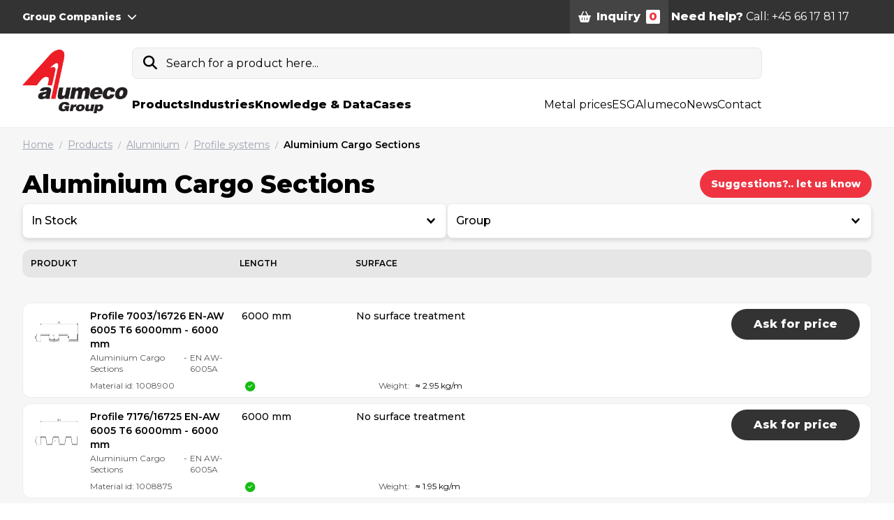

--- FILE ---
content_type: text/html; charset=utf-8
request_url: https://www.google.com/recaptcha/api2/anchor?ar=1&k=6LeU-h8hAAAAAABX5mtDYFwNlbESCibE0XeLDYZS&co=aHR0cHM6Ly93d3cuYWx1bWVjby5jb206NDQz&hl=en&v=N67nZn4AqZkNcbeMu4prBgzg&size=normal&anchor-ms=20000&execute-ms=30000&cb=307upid7p1sp
body_size: 49173
content:
<!DOCTYPE HTML><html dir="ltr" lang="en"><head><meta http-equiv="Content-Type" content="text/html; charset=UTF-8">
<meta http-equiv="X-UA-Compatible" content="IE=edge">
<title>reCAPTCHA</title>
<style type="text/css">
/* cyrillic-ext */
@font-face {
  font-family: 'Roboto';
  font-style: normal;
  font-weight: 400;
  font-stretch: 100%;
  src: url(//fonts.gstatic.com/s/roboto/v48/KFO7CnqEu92Fr1ME7kSn66aGLdTylUAMa3GUBHMdazTgWw.woff2) format('woff2');
  unicode-range: U+0460-052F, U+1C80-1C8A, U+20B4, U+2DE0-2DFF, U+A640-A69F, U+FE2E-FE2F;
}
/* cyrillic */
@font-face {
  font-family: 'Roboto';
  font-style: normal;
  font-weight: 400;
  font-stretch: 100%;
  src: url(//fonts.gstatic.com/s/roboto/v48/KFO7CnqEu92Fr1ME7kSn66aGLdTylUAMa3iUBHMdazTgWw.woff2) format('woff2');
  unicode-range: U+0301, U+0400-045F, U+0490-0491, U+04B0-04B1, U+2116;
}
/* greek-ext */
@font-face {
  font-family: 'Roboto';
  font-style: normal;
  font-weight: 400;
  font-stretch: 100%;
  src: url(//fonts.gstatic.com/s/roboto/v48/KFO7CnqEu92Fr1ME7kSn66aGLdTylUAMa3CUBHMdazTgWw.woff2) format('woff2');
  unicode-range: U+1F00-1FFF;
}
/* greek */
@font-face {
  font-family: 'Roboto';
  font-style: normal;
  font-weight: 400;
  font-stretch: 100%;
  src: url(//fonts.gstatic.com/s/roboto/v48/KFO7CnqEu92Fr1ME7kSn66aGLdTylUAMa3-UBHMdazTgWw.woff2) format('woff2');
  unicode-range: U+0370-0377, U+037A-037F, U+0384-038A, U+038C, U+038E-03A1, U+03A3-03FF;
}
/* math */
@font-face {
  font-family: 'Roboto';
  font-style: normal;
  font-weight: 400;
  font-stretch: 100%;
  src: url(//fonts.gstatic.com/s/roboto/v48/KFO7CnqEu92Fr1ME7kSn66aGLdTylUAMawCUBHMdazTgWw.woff2) format('woff2');
  unicode-range: U+0302-0303, U+0305, U+0307-0308, U+0310, U+0312, U+0315, U+031A, U+0326-0327, U+032C, U+032F-0330, U+0332-0333, U+0338, U+033A, U+0346, U+034D, U+0391-03A1, U+03A3-03A9, U+03B1-03C9, U+03D1, U+03D5-03D6, U+03F0-03F1, U+03F4-03F5, U+2016-2017, U+2034-2038, U+203C, U+2040, U+2043, U+2047, U+2050, U+2057, U+205F, U+2070-2071, U+2074-208E, U+2090-209C, U+20D0-20DC, U+20E1, U+20E5-20EF, U+2100-2112, U+2114-2115, U+2117-2121, U+2123-214F, U+2190, U+2192, U+2194-21AE, U+21B0-21E5, U+21F1-21F2, U+21F4-2211, U+2213-2214, U+2216-22FF, U+2308-230B, U+2310, U+2319, U+231C-2321, U+2336-237A, U+237C, U+2395, U+239B-23B7, U+23D0, U+23DC-23E1, U+2474-2475, U+25AF, U+25B3, U+25B7, U+25BD, U+25C1, U+25CA, U+25CC, U+25FB, U+266D-266F, U+27C0-27FF, U+2900-2AFF, U+2B0E-2B11, U+2B30-2B4C, U+2BFE, U+3030, U+FF5B, U+FF5D, U+1D400-1D7FF, U+1EE00-1EEFF;
}
/* symbols */
@font-face {
  font-family: 'Roboto';
  font-style: normal;
  font-weight: 400;
  font-stretch: 100%;
  src: url(//fonts.gstatic.com/s/roboto/v48/KFO7CnqEu92Fr1ME7kSn66aGLdTylUAMaxKUBHMdazTgWw.woff2) format('woff2');
  unicode-range: U+0001-000C, U+000E-001F, U+007F-009F, U+20DD-20E0, U+20E2-20E4, U+2150-218F, U+2190, U+2192, U+2194-2199, U+21AF, U+21E6-21F0, U+21F3, U+2218-2219, U+2299, U+22C4-22C6, U+2300-243F, U+2440-244A, U+2460-24FF, U+25A0-27BF, U+2800-28FF, U+2921-2922, U+2981, U+29BF, U+29EB, U+2B00-2BFF, U+4DC0-4DFF, U+FFF9-FFFB, U+10140-1018E, U+10190-1019C, U+101A0, U+101D0-101FD, U+102E0-102FB, U+10E60-10E7E, U+1D2C0-1D2D3, U+1D2E0-1D37F, U+1F000-1F0FF, U+1F100-1F1AD, U+1F1E6-1F1FF, U+1F30D-1F30F, U+1F315, U+1F31C, U+1F31E, U+1F320-1F32C, U+1F336, U+1F378, U+1F37D, U+1F382, U+1F393-1F39F, U+1F3A7-1F3A8, U+1F3AC-1F3AF, U+1F3C2, U+1F3C4-1F3C6, U+1F3CA-1F3CE, U+1F3D4-1F3E0, U+1F3ED, U+1F3F1-1F3F3, U+1F3F5-1F3F7, U+1F408, U+1F415, U+1F41F, U+1F426, U+1F43F, U+1F441-1F442, U+1F444, U+1F446-1F449, U+1F44C-1F44E, U+1F453, U+1F46A, U+1F47D, U+1F4A3, U+1F4B0, U+1F4B3, U+1F4B9, U+1F4BB, U+1F4BF, U+1F4C8-1F4CB, U+1F4D6, U+1F4DA, U+1F4DF, U+1F4E3-1F4E6, U+1F4EA-1F4ED, U+1F4F7, U+1F4F9-1F4FB, U+1F4FD-1F4FE, U+1F503, U+1F507-1F50B, U+1F50D, U+1F512-1F513, U+1F53E-1F54A, U+1F54F-1F5FA, U+1F610, U+1F650-1F67F, U+1F687, U+1F68D, U+1F691, U+1F694, U+1F698, U+1F6AD, U+1F6B2, U+1F6B9-1F6BA, U+1F6BC, U+1F6C6-1F6CF, U+1F6D3-1F6D7, U+1F6E0-1F6EA, U+1F6F0-1F6F3, U+1F6F7-1F6FC, U+1F700-1F7FF, U+1F800-1F80B, U+1F810-1F847, U+1F850-1F859, U+1F860-1F887, U+1F890-1F8AD, U+1F8B0-1F8BB, U+1F8C0-1F8C1, U+1F900-1F90B, U+1F93B, U+1F946, U+1F984, U+1F996, U+1F9E9, U+1FA00-1FA6F, U+1FA70-1FA7C, U+1FA80-1FA89, U+1FA8F-1FAC6, U+1FACE-1FADC, U+1FADF-1FAE9, U+1FAF0-1FAF8, U+1FB00-1FBFF;
}
/* vietnamese */
@font-face {
  font-family: 'Roboto';
  font-style: normal;
  font-weight: 400;
  font-stretch: 100%;
  src: url(//fonts.gstatic.com/s/roboto/v48/KFO7CnqEu92Fr1ME7kSn66aGLdTylUAMa3OUBHMdazTgWw.woff2) format('woff2');
  unicode-range: U+0102-0103, U+0110-0111, U+0128-0129, U+0168-0169, U+01A0-01A1, U+01AF-01B0, U+0300-0301, U+0303-0304, U+0308-0309, U+0323, U+0329, U+1EA0-1EF9, U+20AB;
}
/* latin-ext */
@font-face {
  font-family: 'Roboto';
  font-style: normal;
  font-weight: 400;
  font-stretch: 100%;
  src: url(//fonts.gstatic.com/s/roboto/v48/KFO7CnqEu92Fr1ME7kSn66aGLdTylUAMa3KUBHMdazTgWw.woff2) format('woff2');
  unicode-range: U+0100-02BA, U+02BD-02C5, U+02C7-02CC, U+02CE-02D7, U+02DD-02FF, U+0304, U+0308, U+0329, U+1D00-1DBF, U+1E00-1E9F, U+1EF2-1EFF, U+2020, U+20A0-20AB, U+20AD-20C0, U+2113, U+2C60-2C7F, U+A720-A7FF;
}
/* latin */
@font-face {
  font-family: 'Roboto';
  font-style: normal;
  font-weight: 400;
  font-stretch: 100%;
  src: url(//fonts.gstatic.com/s/roboto/v48/KFO7CnqEu92Fr1ME7kSn66aGLdTylUAMa3yUBHMdazQ.woff2) format('woff2');
  unicode-range: U+0000-00FF, U+0131, U+0152-0153, U+02BB-02BC, U+02C6, U+02DA, U+02DC, U+0304, U+0308, U+0329, U+2000-206F, U+20AC, U+2122, U+2191, U+2193, U+2212, U+2215, U+FEFF, U+FFFD;
}
/* cyrillic-ext */
@font-face {
  font-family: 'Roboto';
  font-style: normal;
  font-weight: 500;
  font-stretch: 100%;
  src: url(//fonts.gstatic.com/s/roboto/v48/KFO7CnqEu92Fr1ME7kSn66aGLdTylUAMa3GUBHMdazTgWw.woff2) format('woff2');
  unicode-range: U+0460-052F, U+1C80-1C8A, U+20B4, U+2DE0-2DFF, U+A640-A69F, U+FE2E-FE2F;
}
/* cyrillic */
@font-face {
  font-family: 'Roboto';
  font-style: normal;
  font-weight: 500;
  font-stretch: 100%;
  src: url(//fonts.gstatic.com/s/roboto/v48/KFO7CnqEu92Fr1ME7kSn66aGLdTylUAMa3iUBHMdazTgWw.woff2) format('woff2');
  unicode-range: U+0301, U+0400-045F, U+0490-0491, U+04B0-04B1, U+2116;
}
/* greek-ext */
@font-face {
  font-family: 'Roboto';
  font-style: normal;
  font-weight: 500;
  font-stretch: 100%;
  src: url(//fonts.gstatic.com/s/roboto/v48/KFO7CnqEu92Fr1ME7kSn66aGLdTylUAMa3CUBHMdazTgWw.woff2) format('woff2');
  unicode-range: U+1F00-1FFF;
}
/* greek */
@font-face {
  font-family: 'Roboto';
  font-style: normal;
  font-weight: 500;
  font-stretch: 100%;
  src: url(//fonts.gstatic.com/s/roboto/v48/KFO7CnqEu92Fr1ME7kSn66aGLdTylUAMa3-UBHMdazTgWw.woff2) format('woff2');
  unicode-range: U+0370-0377, U+037A-037F, U+0384-038A, U+038C, U+038E-03A1, U+03A3-03FF;
}
/* math */
@font-face {
  font-family: 'Roboto';
  font-style: normal;
  font-weight: 500;
  font-stretch: 100%;
  src: url(//fonts.gstatic.com/s/roboto/v48/KFO7CnqEu92Fr1ME7kSn66aGLdTylUAMawCUBHMdazTgWw.woff2) format('woff2');
  unicode-range: U+0302-0303, U+0305, U+0307-0308, U+0310, U+0312, U+0315, U+031A, U+0326-0327, U+032C, U+032F-0330, U+0332-0333, U+0338, U+033A, U+0346, U+034D, U+0391-03A1, U+03A3-03A9, U+03B1-03C9, U+03D1, U+03D5-03D6, U+03F0-03F1, U+03F4-03F5, U+2016-2017, U+2034-2038, U+203C, U+2040, U+2043, U+2047, U+2050, U+2057, U+205F, U+2070-2071, U+2074-208E, U+2090-209C, U+20D0-20DC, U+20E1, U+20E5-20EF, U+2100-2112, U+2114-2115, U+2117-2121, U+2123-214F, U+2190, U+2192, U+2194-21AE, U+21B0-21E5, U+21F1-21F2, U+21F4-2211, U+2213-2214, U+2216-22FF, U+2308-230B, U+2310, U+2319, U+231C-2321, U+2336-237A, U+237C, U+2395, U+239B-23B7, U+23D0, U+23DC-23E1, U+2474-2475, U+25AF, U+25B3, U+25B7, U+25BD, U+25C1, U+25CA, U+25CC, U+25FB, U+266D-266F, U+27C0-27FF, U+2900-2AFF, U+2B0E-2B11, U+2B30-2B4C, U+2BFE, U+3030, U+FF5B, U+FF5D, U+1D400-1D7FF, U+1EE00-1EEFF;
}
/* symbols */
@font-face {
  font-family: 'Roboto';
  font-style: normal;
  font-weight: 500;
  font-stretch: 100%;
  src: url(//fonts.gstatic.com/s/roboto/v48/KFO7CnqEu92Fr1ME7kSn66aGLdTylUAMaxKUBHMdazTgWw.woff2) format('woff2');
  unicode-range: U+0001-000C, U+000E-001F, U+007F-009F, U+20DD-20E0, U+20E2-20E4, U+2150-218F, U+2190, U+2192, U+2194-2199, U+21AF, U+21E6-21F0, U+21F3, U+2218-2219, U+2299, U+22C4-22C6, U+2300-243F, U+2440-244A, U+2460-24FF, U+25A0-27BF, U+2800-28FF, U+2921-2922, U+2981, U+29BF, U+29EB, U+2B00-2BFF, U+4DC0-4DFF, U+FFF9-FFFB, U+10140-1018E, U+10190-1019C, U+101A0, U+101D0-101FD, U+102E0-102FB, U+10E60-10E7E, U+1D2C0-1D2D3, U+1D2E0-1D37F, U+1F000-1F0FF, U+1F100-1F1AD, U+1F1E6-1F1FF, U+1F30D-1F30F, U+1F315, U+1F31C, U+1F31E, U+1F320-1F32C, U+1F336, U+1F378, U+1F37D, U+1F382, U+1F393-1F39F, U+1F3A7-1F3A8, U+1F3AC-1F3AF, U+1F3C2, U+1F3C4-1F3C6, U+1F3CA-1F3CE, U+1F3D4-1F3E0, U+1F3ED, U+1F3F1-1F3F3, U+1F3F5-1F3F7, U+1F408, U+1F415, U+1F41F, U+1F426, U+1F43F, U+1F441-1F442, U+1F444, U+1F446-1F449, U+1F44C-1F44E, U+1F453, U+1F46A, U+1F47D, U+1F4A3, U+1F4B0, U+1F4B3, U+1F4B9, U+1F4BB, U+1F4BF, U+1F4C8-1F4CB, U+1F4D6, U+1F4DA, U+1F4DF, U+1F4E3-1F4E6, U+1F4EA-1F4ED, U+1F4F7, U+1F4F9-1F4FB, U+1F4FD-1F4FE, U+1F503, U+1F507-1F50B, U+1F50D, U+1F512-1F513, U+1F53E-1F54A, U+1F54F-1F5FA, U+1F610, U+1F650-1F67F, U+1F687, U+1F68D, U+1F691, U+1F694, U+1F698, U+1F6AD, U+1F6B2, U+1F6B9-1F6BA, U+1F6BC, U+1F6C6-1F6CF, U+1F6D3-1F6D7, U+1F6E0-1F6EA, U+1F6F0-1F6F3, U+1F6F7-1F6FC, U+1F700-1F7FF, U+1F800-1F80B, U+1F810-1F847, U+1F850-1F859, U+1F860-1F887, U+1F890-1F8AD, U+1F8B0-1F8BB, U+1F8C0-1F8C1, U+1F900-1F90B, U+1F93B, U+1F946, U+1F984, U+1F996, U+1F9E9, U+1FA00-1FA6F, U+1FA70-1FA7C, U+1FA80-1FA89, U+1FA8F-1FAC6, U+1FACE-1FADC, U+1FADF-1FAE9, U+1FAF0-1FAF8, U+1FB00-1FBFF;
}
/* vietnamese */
@font-face {
  font-family: 'Roboto';
  font-style: normal;
  font-weight: 500;
  font-stretch: 100%;
  src: url(//fonts.gstatic.com/s/roboto/v48/KFO7CnqEu92Fr1ME7kSn66aGLdTylUAMa3OUBHMdazTgWw.woff2) format('woff2');
  unicode-range: U+0102-0103, U+0110-0111, U+0128-0129, U+0168-0169, U+01A0-01A1, U+01AF-01B0, U+0300-0301, U+0303-0304, U+0308-0309, U+0323, U+0329, U+1EA0-1EF9, U+20AB;
}
/* latin-ext */
@font-face {
  font-family: 'Roboto';
  font-style: normal;
  font-weight: 500;
  font-stretch: 100%;
  src: url(//fonts.gstatic.com/s/roboto/v48/KFO7CnqEu92Fr1ME7kSn66aGLdTylUAMa3KUBHMdazTgWw.woff2) format('woff2');
  unicode-range: U+0100-02BA, U+02BD-02C5, U+02C7-02CC, U+02CE-02D7, U+02DD-02FF, U+0304, U+0308, U+0329, U+1D00-1DBF, U+1E00-1E9F, U+1EF2-1EFF, U+2020, U+20A0-20AB, U+20AD-20C0, U+2113, U+2C60-2C7F, U+A720-A7FF;
}
/* latin */
@font-face {
  font-family: 'Roboto';
  font-style: normal;
  font-weight: 500;
  font-stretch: 100%;
  src: url(//fonts.gstatic.com/s/roboto/v48/KFO7CnqEu92Fr1ME7kSn66aGLdTylUAMa3yUBHMdazQ.woff2) format('woff2');
  unicode-range: U+0000-00FF, U+0131, U+0152-0153, U+02BB-02BC, U+02C6, U+02DA, U+02DC, U+0304, U+0308, U+0329, U+2000-206F, U+20AC, U+2122, U+2191, U+2193, U+2212, U+2215, U+FEFF, U+FFFD;
}
/* cyrillic-ext */
@font-face {
  font-family: 'Roboto';
  font-style: normal;
  font-weight: 900;
  font-stretch: 100%;
  src: url(//fonts.gstatic.com/s/roboto/v48/KFO7CnqEu92Fr1ME7kSn66aGLdTylUAMa3GUBHMdazTgWw.woff2) format('woff2');
  unicode-range: U+0460-052F, U+1C80-1C8A, U+20B4, U+2DE0-2DFF, U+A640-A69F, U+FE2E-FE2F;
}
/* cyrillic */
@font-face {
  font-family: 'Roboto';
  font-style: normal;
  font-weight: 900;
  font-stretch: 100%;
  src: url(//fonts.gstatic.com/s/roboto/v48/KFO7CnqEu92Fr1ME7kSn66aGLdTylUAMa3iUBHMdazTgWw.woff2) format('woff2');
  unicode-range: U+0301, U+0400-045F, U+0490-0491, U+04B0-04B1, U+2116;
}
/* greek-ext */
@font-face {
  font-family: 'Roboto';
  font-style: normal;
  font-weight: 900;
  font-stretch: 100%;
  src: url(//fonts.gstatic.com/s/roboto/v48/KFO7CnqEu92Fr1ME7kSn66aGLdTylUAMa3CUBHMdazTgWw.woff2) format('woff2');
  unicode-range: U+1F00-1FFF;
}
/* greek */
@font-face {
  font-family: 'Roboto';
  font-style: normal;
  font-weight: 900;
  font-stretch: 100%;
  src: url(//fonts.gstatic.com/s/roboto/v48/KFO7CnqEu92Fr1ME7kSn66aGLdTylUAMa3-UBHMdazTgWw.woff2) format('woff2');
  unicode-range: U+0370-0377, U+037A-037F, U+0384-038A, U+038C, U+038E-03A1, U+03A3-03FF;
}
/* math */
@font-face {
  font-family: 'Roboto';
  font-style: normal;
  font-weight: 900;
  font-stretch: 100%;
  src: url(//fonts.gstatic.com/s/roboto/v48/KFO7CnqEu92Fr1ME7kSn66aGLdTylUAMawCUBHMdazTgWw.woff2) format('woff2');
  unicode-range: U+0302-0303, U+0305, U+0307-0308, U+0310, U+0312, U+0315, U+031A, U+0326-0327, U+032C, U+032F-0330, U+0332-0333, U+0338, U+033A, U+0346, U+034D, U+0391-03A1, U+03A3-03A9, U+03B1-03C9, U+03D1, U+03D5-03D6, U+03F0-03F1, U+03F4-03F5, U+2016-2017, U+2034-2038, U+203C, U+2040, U+2043, U+2047, U+2050, U+2057, U+205F, U+2070-2071, U+2074-208E, U+2090-209C, U+20D0-20DC, U+20E1, U+20E5-20EF, U+2100-2112, U+2114-2115, U+2117-2121, U+2123-214F, U+2190, U+2192, U+2194-21AE, U+21B0-21E5, U+21F1-21F2, U+21F4-2211, U+2213-2214, U+2216-22FF, U+2308-230B, U+2310, U+2319, U+231C-2321, U+2336-237A, U+237C, U+2395, U+239B-23B7, U+23D0, U+23DC-23E1, U+2474-2475, U+25AF, U+25B3, U+25B7, U+25BD, U+25C1, U+25CA, U+25CC, U+25FB, U+266D-266F, U+27C0-27FF, U+2900-2AFF, U+2B0E-2B11, U+2B30-2B4C, U+2BFE, U+3030, U+FF5B, U+FF5D, U+1D400-1D7FF, U+1EE00-1EEFF;
}
/* symbols */
@font-face {
  font-family: 'Roboto';
  font-style: normal;
  font-weight: 900;
  font-stretch: 100%;
  src: url(//fonts.gstatic.com/s/roboto/v48/KFO7CnqEu92Fr1ME7kSn66aGLdTylUAMaxKUBHMdazTgWw.woff2) format('woff2');
  unicode-range: U+0001-000C, U+000E-001F, U+007F-009F, U+20DD-20E0, U+20E2-20E4, U+2150-218F, U+2190, U+2192, U+2194-2199, U+21AF, U+21E6-21F0, U+21F3, U+2218-2219, U+2299, U+22C4-22C6, U+2300-243F, U+2440-244A, U+2460-24FF, U+25A0-27BF, U+2800-28FF, U+2921-2922, U+2981, U+29BF, U+29EB, U+2B00-2BFF, U+4DC0-4DFF, U+FFF9-FFFB, U+10140-1018E, U+10190-1019C, U+101A0, U+101D0-101FD, U+102E0-102FB, U+10E60-10E7E, U+1D2C0-1D2D3, U+1D2E0-1D37F, U+1F000-1F0FF, U+1F100-1F1AD, U+1F1E6-1F1FF, U+1F30D-1F30F, U+1F315, U+1F31C, U+1F31E, U+1F320-1F32C, U+1F336, U+1F378, U+1F37D, U+1F382, U+1F393-1F39F, U+1F3A7-1F3A8, U+1F3AC-1F3AF, U+1F3C2, U+1F3C4-1F3C6, U+1F3CA-1F3CE, U+1F3D4-1F3E0, U+1F3ED, U+1F3F1-1F3F3, U+1F3F5-1F3F7, U+1F408, U+1F415, U+1F41F, U+1F426, U+1F43F, U+1F441-1F442, U+1F444, U+1F446-1F449, U+1F44C-1F44E, U+1F453, U+1F46A, U+1F47D, U+1F4A3, U+1F4B0, U+1F4B3, U+1F4B9, U+1F4BB, U+1F4BF, U+1F4C8-1F4CB, U+1F4D6, U+1F4DA, U+1F4DF, U+1F4E3-1F4E6, U+1F4EA-1F4ED, U+1F4F7, U+1F4F9-1F4FB, U+1F4FD-1F4FE, U+1F503, U+1F507-1F50B, U+1F50D, U+1F512-1F513, U+1F53E-1F54A, U+1F54F-1F5FA, U+1F610, U+1F650-1F67F, U+1F687, U+1F68D, U+1F691, U+1F694, U+1F698, U+1F6AD, U+1F6B2, U+1F6B9-1F6BA, U+1F6BC, U+1F6C6-1F6CF, U+1F6D3-1F6D7, U+1F6E0-1F6EA, U+1F6F0-1F6F3, U+1F6F7-1F6FC, U+1F700-1F7FF, U+1F800-1F80B, U+1F810-1F847, U+1F850-1F859, U+1F860-1F887, U+1F890-1F8AD, U+1F8B0-1F8BB, U+1F8C0-1F8C1, U+1F900-1F90B, U+1F93B, U+1F946, U+1F984, U+1F996, U+1F9E9, U+1FA00-1FA6F, U+1FA70-1FA7C, U+1FA80-1FA89, U+1FA8F-1FAC6, U+1FACE-1FADC, U+1FADF-1FAE9, U+1FAF0-1FAF8, U+1FB00-1FBFF;
}
/* vietnamese */
@font-face {
  font-family: 'Roboto';
  font-style: normal;
  font-weight: 900;
  font-stretch: 100%;
  src: url(//fonts.gstatic.com/s/roboto/v48/KFO7CnqEu92Fr1ME7kSn66aGLdTylUAMa3OUBHMdazTgWw.woff2) format('woff2');
  unicode-range: U+0102-0103, U+0110-0111, U+0128-0129, U+0168-0169, U+01A0-01A1, U+01AF-01B0, U+0300-0301, U+0303-0304, U+0308-0309, U+0323, U+0329, U+1EA0-1EF9, U+20AB;
}
/* latin-ext */
@font-face {
  font-family: 'Roboto';
  font-style: normal;
  font-weight: 900;
  font-stretch: 100%;
  src: url(//fonts.gstatic.com/s/roboto/v48/KFO7CnqEu92Fr1ME7kSn66aGLdTylUAMa3KUBHMdazTgWw.woff2) format('woff2');
  unicode-range: U+0100-02BA, U+02BD-02C5, U+02C7-02CC, U+02CE-02D7, U+02DD-02FF, U+0304, U+0308, U+0329, U+1D00-1DBF, U+1E00-1E9F, U+1EF2-1EFF, U+2020, U+20A0-20AB, U+20AD-20C0, U+2113, U+2C60-2C7F, U+A720-A7FF;
}
/* latin */
@font-face {
  font-family: 'Roboto';
  font-style: normal;
  font-weight: 900;
  font-stretch: 100%;
  src: url(//fonts.gstatic.com/s/roboto/v48/KFO7CnqEu92Fr1ME7kSn66aGLdTylUAMa3yUBHMdazQ.woff2) format('woff2');
  unicode-range: U+0000-00FF, U+0131, U+0152-0153, U+02BB-02BC, U+02C6, U+02DA, U+02DC, U+0304, U+0308, U+0329, U+2000-206F, U+20AC, U+2122, U+2191, U+2193, U+2212, U+2215, U+FEFF, U+FFFD;
}

</style>
<link rel="stylesheet" type="text/css" href="https://www.gstatic.com/recaptcha/releases/N67nZn4AqZkNcbeMu4prBgzg/styles__ltr.css">
<script nonce="ZFUgiZLk4rsT4DbNn1-OpQ" type="text/javascript">window['__recaptcha_api'] = 'https://www.google.com/recaptcha/api2/';</script>
<script type="text/javascript" src="https://www.gstatic.com/recaptcha/releases/N67nZn4AqZkNcbeMu4prBgzg/recaptcha__en.js" nonce="ZFUgiZLk4rsT4DbNn1-OpQ">
      
    </script></head>
<body><div id="rc-anchor-alert" class="rc-anchor-alert"></div>
<input type="hidden" id="recaptcha-token" value="[base64]">
<script type="text/javascript" nonce="ZFUgiZLk4rsT4DbNn1-OpQ">
      recaptcha.anchor.Main.init("[\x22ainput\x22,[\x22bgdata\x22,\x22\x22,\[base64]/[base64]/[base64]/[base64]/[base64]/[base64]/KGcoTywyNTMsTy5PKSxVRyhPLEMpKTpnKE8sMjUzLEMpLE8pKSxsKSksTykpfSxieT1mdW5jdGlvbihDLE8sdSxsKXtmb3IobD0odT1SKEMpLDApO08+MDtPLS0pbD1sPDw4fFooQyk7ZyhDLHUsbCl9LFVHPWZ1bmN0aW9uKEMsTyl7Qy5pLmxlbmd0aD4xMDQ/[base64]/[base64]/[base64]/[base64]/[base64]/[base64]/[base64]\\u003d\x22,\[base64]\x22,\x22ZmpJKMKgNMK4wosfDsOwPsOKMMONw4TDjGbCmHzDnsKCwqrClsKkwrNibMOLwo7DjVckEinCiywAw6U5woAMwpjCgmPCocOHw43DhFNLwqrCrMONPS/CrMONw4xUwo7Cqit4w615wowPw4hvw4/DjsOKQMO2wqwMwrNHFcKWK8OGWAzCh2bDjsOAYsK4fsKWwrtNw71TP8O7w7cswr5Mw5wXOMKAw7/CncOWR1snw4UOwqzDp8OOI8Obw7PCk8KQwpd5wrHDlMK2w5fDr8OsGDUkwrV/w5sqGB5Pw5hcKsOjLMOVwopGwq1awr3CiMK0wr8sJsK+wqHCvsKYFVrDvcK4Ti9Aw5FBPk/[base64]/[base64]/w7QfUxtEwqLDlk46W1bCpy0Zwr9rwrDDmGRkwqMiNTlUw7QAworDlcKew6fDnSBOwpA4GcKtw7s7FsKcwq7Cu8KiWsKYw6AhaVkKw6DDssO5ax7DssKWw55Yw4fDjEIYwp5hccKtwpzCu8K7KcK9Ci/CkShxT17Cv8KPEWrDj3DDo8Kqwp/[base64]/CrQLCvwbCpsOSRsOmZ8Kfw6VVwo/CnitMIGxRw61twrh/I2ZnI31/wogbw5dkw6XDrQkjLUjCq8KRwrhPw4gXw4jCgcKwwozClMONVcOfMg5Cw4xowpdvw5Qgw6Erwr3CjibCtl/Cv8ONw6pNZn9+wrzDosKhRsOTbUlowpo0By8wUcOPPBE3VMOXH8OywpLDm8KNan3CvcKTdTsTelBsw57Cuj3DtFzDhnIcR8KkRSTCthFRdcKQIMO+AcOGw4rDssKmAUMrw5/CiMOkw7klcD0MUT7CphRfw5LCusKZU1DCgFBAFDfCpA7Cm8KIFxxOHHrDsUJSw5wKwrbCtMODwozDm2rCs8KwPsOSw5LCrjc/wprCqWzCv3YCcEfDlwRNwp4FFMKsw51zw498wql+w5Fnw5oQCcKOw40aw7LDm2A/DQLDkcKBAcOWIcODw6g3KsO7Rw3CsEA6wpnCpjvCt2RawrIXw4cLHgUVFQfChhrDicOYAsOubRfCocK2w6RxDRpYw6bDvsKlSyPDkD9Uw7rDs8OHwp/DkcKCbcKKJBpyRw1BwpEDwrtTwpR2wo/CpzjDvFPCpxNyw4HDqFYmw5lvflJEw7nClz7DqcOEMDBXBHXDj2PCl8KxN1rChMOCw6BPNyIKw68Ee8KYT8K3wrdtwrUlZMOkfMK3wqFdwrPCgU7Cp8K7woQEQMKwwrRyUHLChFREZcOAVsOKVcOuYcOtNDbDkQnCjAnDlEDCsTvDtMONwqtUwrYNw5XDmsKlw4/Dl3lCw7xNJ8KpwojCicKvwrfCoUoZd8KAR8K/w5E5fjLCnsKcw5UhFcK3CsOhN0vDlsKuw69nE1dVahvCvQ7DqMKCORrDl3h4w6DCmxDDqT3DscKxNGjDrkjCvcOkYm8kwo8Mw7M/[base64]/DmWovVzbDv28ZwrPCqzvDtwwhwrA+EMOKwpvDqMOsw6LCp8OrEV3Driwbw6TDm8OcB8OAw58ow57DjWnDgifDrn3CgnNUeMOqZD3DmDNlw5zDqG4cwptGw70cGmnDp8KnIsKzXcKlVsO/X8KlR8O0ZQR5DcKrU8Ojb0RRw7bCnS/Cm3bCnWHCvU/DhUBtw7goOsO/T2cPw4HDoy5ePETCrnoPwqvDmjXDl8K0w67Crn4mw6PCmio6wqjCisOowoDDiMKoEWrCn8KKJTwGwqQlwq9HwoTCkUHCsjrDpkxJRcKLw7IDN8Knwq0udXbDl8OCFC57LsOWwpbDtF7DqTkMV0Jpw7TCnsOuTcO4w4FQwrVQwrM/[base64]/DhVxPwqPCtsKvAcOxeRFHfW7Cn8K7OsOfI8KkImjCo8K1LcKxWx3DnA3DgsORFsKfwrhVwoDDiMOKw5DDtU8xN1bCrkwzw6/[base64]/[base64]/w5vClsOSWBfCgcKqwrYAe1HDscKzw5lTwrZ0JMOWAMKSIB/[base64]/fsK6w4Byw6BYwr9YFcOAw7zDisODw7UKwrbDp8OVw6VNw5cyw6ciwojDq2tJw6gww4/DgsKzwoHClh7Cr3nCoT7ChCLDjMOOwovDuMKJwogEDTUnCQhsEVbCgULCuMKrwrfDu8KcHMKuw7JxFw3CkFA1dCTDmFt+RsOkbMKKIjLCikvDtBHCuWfDhR/CgMKLCWR5w5bDoMOuBGbCq8KSW8OMwpJxwrHDqMOuwpHCjcO+w4vDtMO1DsOQC2PCr8OGFG9Nw6bDg3nCl8KiEsKdwqVawpbCicOHw7gjwpzCuVAOMMOpw6UOK30TV0M/aHY+dMOrw48fV1zDugXCkQ88P0fDhcOgw79lYVpOw5Qrak0mLyZbw4hOw48uwqorwqLCtyfDtVXDsT3CgTPDrGBJPhY3XVbCtkl8McOQwrPDqH/[base64]/woTDu3/[base64]/Cl8OCNzIIDkzCocOXJcO2w5YsDsKpAG/DgMOkGsKINBfDrHHCtMOBw5jCvk/CjcKIIcOew73Crx4bFi3CnT00wp3DlMKtY8OcZcKpH8K+w4zDklfCpcOYwrHCnsKZH1c5w5TCvcOCw7bCoTAlG8OLw6PCjEpZwoDDvsObw7vDncOFw7XDu8O5PMOtwrPCoF/DuVnDghInw4dzwqvDuGUJwrPClcKGw4fCt0hvQm9SOMOZc8KHSsOKccKwW1RDwpB3w4MRwp9FD27DkQ4EMcKQJ8Kzw4kvwqfDmsKFSmjDpGMMw4EhwrPCuEl+wqg8wq4XLhrDmgN6e11ew7PChsOKHMKjaF/DmcOdwplEwp7Dm8OeJ8O5wrxgw5omPWoyw5ZfDg3DvTXCoy3DvnPDsTDDgm5hw5zChHvDtcOTw7zCvjnCi8ObcAF/[base64]/w5QmCsKww4owT8KdHWTDjQXDucKBwr7DulQpw63CpktyJ8KUwpPDowEmX8OveG/DuMK1w5vDrcKfF8OaYcOdwrfCqAHCrgdYAnfDgMKtDcKIwp3DuVDDhcKbw4lfwqzCnxXCp0PClMOyasOXw60aeMOqw7LDtMOQw4BxwqnDvmTCki1obBdjCT0zRsORUFfDlT/DpMOgwoHDnMKpw4cnw67DtC5AwrpAwprDj8KDO0oCCsKBV8O9TMOZwrvDmsKdw77Dky3ClQtjGMKvFcKkTMK2K8Odw7nDp1gUwq/CrWBowo44w54Lw5HDgMKlwpvDgFDCjH/DmMOfP2/DiznCu8OOI2d+w5tlw57DmMOow7sFGmLCn8KeEBN5FVhjLsO1w6pgwqRgHg1aw7Z5wrnChcOjw6DDpcOiwptNbcKgw6pRw6jDqMOYw4VCRsOtYy/DmMOSwpBNAcK3w5HCqcOrWcKyw6ZHw5ZSw4dvwofDpMKGw6Ulw5PCu37DiRkIw67Du0XDqRdgczbCuWfDksOlw5bCqCrCnMKGw6fCnnTDlsOJZMOww7rCssOyRjw9wqzDnsOQA1/DhiIrw4TDkwxbwqVWECrDsgR8wqoJTQ/CpyfCvWbDsHplHQIUMsOPwo5ELMKoThzDncKbw47DpMKuEMKvfMKpwoTCniLDi8OYNkhdw6nCrDvDvsKPT8O1IMONwrHDrMK5NcOJw6zCmcKyMsO5w7fCkcONwozDpsOUACdewo/CmR3DhcK6w5MFWsKsw5RPZcOwHsObQCLCr8O0M8O8acKswo8QR8Ktw4fDn3Njwo0XCDokC8OrWiXCokESQ8ODXsOtw6vDhCfDmG7ComkCw7PDsHo/wpnCjX18OALCp8O1wqM5wpA2NR7DklxLwpLDrV03ED/[base64]/BDMEw7g4ecO7wpTCqj9kEMKCXDLDpsOCw7gGw4M/DMKEBzjCognCgAEtw615w6LDpMKJwpXCp1c3G3d4c8OnHMOdBcOqw4HDmyRGwqLCh8O1Km88ZMKgYcOHwoLDpsKmMxfCt8Kfw5Qiw7wObg7DkcKlbi/CoVBOw6zDgMKMKsK7wqvDg0Acw77DqsKZH8OMI8OGwp8xOWfChgs2Z1oawoDCmAImC8Kew6LChzbDjsO+wrAaJwTDsk/[base64]/CsMK4w654enjCgMOaPyUjK8KlX8K/M1rCssKgMMKNTHN3e8KpGn/CpMOGwoHDrsOwLnXCicOfw6nCg8K/OyBmwrXCtU/Ci18Jw6oJPcKEw7AUwpYOZ8KywoXCrgnCklk4wobCssKoFyLDkcOpw7ouO8KyPzzDj27DpcOVw7PDox3Cg8K+UDbDhRLCgzFjbsKww48gw4Acw7oRwqt8wpogTjpIEEcJV8Kpw6HDjMKZeE/DukrCi8OkwptYwq7CkcKjBzTCk1BTdcOtI8OmJmjDqx40Y8OrLCfDqBTDp3kvwrlJZ33DhCt5w5Y3HgbDrmbDicK4SzLDkFzDpEjDqcOaKXQoMG0fwrZRw5MGwq1DNhVNw7jDscK/wrnDs2M3w740w47DhcOIwrZ3w5vDr8OtIksNwpkKSBR7w7TCkXg7KMOlwpLCi3p0Q1TChWVpw7nCqEx2w7TCusO5dC9pQTXDgiXDjTMXcAJWw7VWwqcPDsOrw4/CkcKtaE9fwp4LRU/CscKZwqgMwrIlwp3DmF/DscKsHy7DtAludMK/egzCmnQFP8KJwqJaFi9OYMOdw5hBIcKEasODHWFcC3DCvsO4YsOga1PCrcO7GDfCjyfCiw0Yw4jDtn0KasOJwp7DuWIjJy8uw5nDiMO3QyUNI8OYPsKPw47Ch1PDnMO/[base64]/DmwYbACjDi8OHezpww68LYsKsHCnCkDl7CcOBw417w4vDtcK7SizDisK3wrwnD8KHfHvDvFg+woJDw7xxGG8awpbDpsO7wpYcOGtHPiDClcKmBcOlQMOww6BYaAIdwo1CwqvCmGRxwrfDscKad8OmJcKYbcOafA7DhkhwUi/DpMKqwp9CJMONw5bDpMK+aHnCtyfDksOFFsKBwr8LwoLCtcO4woDDkMOMQsOfw6zCp1YYSsKOwrDCnsOWbnDDkk4XR8OEPnRtw6DDk8OQcXfDiE12fcOXwqZDYkFLWCjDi8O+w4ULWcO/AU3CtHHDmcOXwp5LwpR0w4HCv0/DqlJow6PCt8Kyw7kXDMKMDcO0FDTCtMK5GkxPwohJO3YMb0zDgcKVwps9ZnhUEMK2wo3CoVXDiMKiw6d7w51Cwo7Cl8KXBHZoX8OXGknCqAvDpMKNw5hiZCLCusKBTn/DoMKWw6EWw61wwoZbJErDvcOOcMK9WMKmY1JxwqvDsnBcKS3Cs3lMCMKMJjp6w5LCrMKcOU/Dp8KcJcKnw7TCsMKCFcOSwrJ6wq3Dn8K7FcOgw7/CvsKyYsKUD17CoD/CujIcCcK9w7PDgcOCw6h3w75CcsKhw7w3Zy3DpDkdPsOvXsOCdS0ywrlhcMOqAcKfw47CosOFwoF/d2DCqsO1woXDnx/DmjbDjMOCOsKTwo7DqlfDoE3DrnDCmF4zwosbF8O+w7TCtsKlw7Y+wq7Co8OEc1wvw5ZZdcOwI31ZwoI9w6zDuUV9eW7CiwvCvMK6w4x7VcOVwrQNw7oGw6bDmsK+LHUEwr7Cv3ccXcKtP8KFLMKrwovCtmkKZsOkwr/CvMOrQEB9w5jCqMObwpVfdsKRw4HCrAhEbmHDhzvDrsOYw7Mow4vDk8KZwrfDtjDDiW/ChyXDscOBwpRrw6VNa8KOwopqEzw/XsKuO2VDHsK3w4hmwqfCoAHDv0vDk33DocKAwr/Cg1jDmsKIwqPDiGbDo8O9w7zCmX5nw6knwr4kw7M4JUYbRMOVw6U1woXClMO4wrnDmMOzPCTCsMOoQzccAsOqWcO8DcKhwp0eScKOwrQZFCzCo8KQwrXCgkpcwpLCoBjDihvCuGwZIDNywqzCsk/[base64]/Ci8Kqwo8LdSLChH9xNFvCsUY+w6LClUN0w5PDm8KnRHvCq8OXw7XDqx1mCGEcwp1ZKTnCum4vwqrCjcK9wobDrTXCq8ODdTTClF7DhVhtCQ4Tw7wQYsOVDsKSwpjDhw/CgmvDm0VUTFQgwr8uL8Kgwo15w5cEXUpmO8OIYmXCvcOMbmY1wqPDpknChknDnR7ChWtpZl1ew7Bgw6nCm3bCqEXDj8OPw6ILw47CkVwmSwhqwpnDvnsyMGVaDhTCusO/w78pwrUDw6sYGMKjAsKVwp0Iw5USHk/[base64]/C8OvFsKuH8K9w4wmJhlmw6BWwrLCnRzDr8K6bMKGw4jDmcKRw53DuR54LmYrw49EDcKqw7lrBB/DuD3ChcOuw5rDo8KXwofCgsKkK2fCssK0wqXDiAHCpMOsByvCtsOcw6/ClXDCrBATwqQSw4nDq8KXdntZDVTCrsOEwqfCt8KqUMO2ccOSLsK6VcKaCcONfV/[base64]/Cg1TCi0YpaMO7w6xdVcOuw5kMXyjCinY2w4/DpcKtG8KrVMKxAcO9woPDlsKdw64Twq50ecKoKG3DhkNyw5jDozXDpAIGw580OcOzwp9CwpzDs8O9wrteTx5VwpLCq8OZT1/CiMKMHMKMw7wlwoMtDMOAE8OkIsK3w5FyfMOoUi7CgHtcbH8Nw6HDj3gowp/DucK8TcKLVsOzwqXCo8OONXLDjcOyA34/[base64]/JcO8wptSEX7DtsKOMMOQw5vCoMKkAcKPJj1RScOmMm8XwrnDscKlK8OFw5wCDsKIFW0falELwqt6J8Kcw6fCvmfChzrDiHYYw6DCmcOpw7fCgMOsXcObXTsaw6cJw4kZIsKSw50+NjFHw7BTUEoWM8Ogw7/CmsODUsOSwqTDggvDuhjCkizCrhZAS8KEw6JmwrgJw5tZwrZqwp/DoDvDgAMsHyFiZA7DtsO1XsO0PVXChsKXw5ZnfjQdA8Kgwp0nNyMqwowuPMKyw50hAAHClmPCssKVw4RXFsKcbcKLw4HCocKgwpNkEcK/TMOHWcK0w4EFQsO4EyoKNsKUOB7Dq8Ocw7Z7McO6JTrDv8KAwojDo8KhwpBKWGZbJxcFwoHCkjkXw4IAQlnDkT3DosKpAcOYwpDDmVtCRG3DnGTDrXvDisKUEMK9w4bCuw7Ds37DlsOvQGYkdMO3LsKWQFsDVi1/[base64]/[base64]/CrsKYAMKFw7zDgcOHw4TCsULDl8KOZcOJwrs0w7XDmcKDw4/CqsKvbcKnbVZzTsKHFinDpiXDn8KOG8OrwpLDnMOKAAcTwqHDmsOYwqsbw5zCihnDkcOzw7TDvsOMw7/CkMO+w50yEQ5vByzDvEQTw6IowrBbAV1EYV3DucODwpTCmy3Cq8OqGwvCgxTCjcOhL8KEJTPCk8OLIMKDwrh9BnNuRcKCwrtvw5/CiDV4w6DCjMKJMcKbwosMw5kSHcOcCSzCucKRDcK0ZQVBwpPCh8OzDMKkw5wjwp5SWBxRw47DhDgFfcOYP8K+b2Q6w50Kw6vCl8O7fcOww4BENcOwJsKaRTd4woPDmMK/BsKHScK7VMOTbMOrYMKuOFoBNcKZwrwDw7bCoMKlw6NIfSXCg8O8w77Chz58LRUJwqjCk1Iow6XDrDbDsMKrwqEueB/Cs8OiJwXDhMOeX1DCrgPCsHVWXsKrw6TDg8KtwrdzLsKBWsKxw4www7LChkUBb8OVcsOsSQM5w7jDiXJQwrEGG8K9AcObMXTDmU4HKMOMwrzCkjfChMOLQ8OnQnE3IHs6w7B5GwTDsUcqw5jDjlHChnFWCQPDnAzDoMODw7Zuw4DDosK/O8OOHyJffcOcwq4oF2PCjcOuIMOTw5/DhzxTLMKbwq8QQMOsw5k6R3xow6hhw5TDlmR9DMO0w5DDuMOXEsKOw4w9wqNEwowjw7VSAX4OwoHCrcKsCBfCrUsdWsKpPMOJHMKewqUnJhTDrcOxw6LCgcO9w67CpyLDrz3DqQXCp3fCrAPDmsOKwrXDr3fDhztsb8KOwq/[base64]/Clg1VwpfDlSPCucKSIhXCl0vCqMOLLMOPIiEBwpVbw6F5HEDDnCldwoA1w4d5G3UVaMOsPsORVsK/CMOlw65Nw7fClMO6IVfCoRobwq8hC8Kdw47DohpPTHDDoDfClkBkw7DCtk81UsOZIDDCs2/CswkOYTTDgsOyw41YLcK6J8KqwpRywo8IwpcQD2B8wo/Di8K5w63Cu0xBwoLDmUUXET9iI8OZwq3CgmPCsxc5wr7DjDUzRXwKMcOjG1PCqcKbwrvDncKfOkTDrh1+NMK2woElaSXCnsKEwrt6YmQLZMO/w6bDnzPDq8OswqArexXDh1tTw6p0wptABMOZHBHDrlTDh8Omwqdlw61qAx7DmcKjfGLDncOOw73CusKMTAdaUMKpwoDDiVgOWlQdwpMaDUPDqnfCjgF8UMO4w58Pw77CgFnDsF3DvRXCi1PCqgXDgsKRbsODTg4fw5AFNyx/[base64]/[base64]/OsO/[base64]/Di8O9K2PDv8KPw40HNsOFwpVXwrHCiWFlwrPDsW4AEMO0UsOufcOPYXTCs2XDoRNfwqjDhE/CkUAfBFvDq8O1acODRxPCuGR7F8OFwpB0KlnCsikIw4tPw67CmMKtwpB3WkfClwLCrwwYw5/DkB15wrvCgX9owo3Cskhkw4nDnhMFwqpVw5IEwqQmwol3w6skccK6wrHDuXrChMOgecKka8KFwq7CqTpmSwVzX8KHw5rCjMKLCsKEwp4/wpUHEF9MwoTDjQMFw6HDj1tgw7nClhxTwoQ3wqzCljIbwpEhw4TCosKCVlDDrAh2Z8O7EMKlwofClsKRTSsMJsOMw53CgDrDksK5w5bDqcK4RMKzEhMrRCIaw5PCp3ZFwp/DnMKKwp5jwq8Pw7jDsiPCncOHfcKqwrVWVB4DBMOYwr4Kw6DChMOBwowuLsKTBsOZamzDrcKUw5DDuhXDucK1XMO7OMO4JUINVAQKw5Ryw5NXw7XDlRXCqhsKK8OyLRjCtG4FdcK4w6TClmxowqjChTtiS2/[base64]/TnvDm0bCjWBaHsKFw4rDpMK8w6QqXGvDvsOKwpjDjMOiD8OxMMOvasKmw5bDj1jDgSnDr8OiM8KHMwTCqTJoKcOQwoM8G8ObwqAyGMK6w7NQwp1MDcOwwqDDpsKIVyIlw5vDqMKnDRXDoV3Dt8KRLWbDpi5HflNrw5jDjm7ChTjCqj4NbwzDkXTCvB9Sditww4/DosOWPUbCnB8KHQpnKMO6wofDkwlAw5krwqgKw495w6HCjcOSFXDDn8Khwo5pwq3DowlXw413Sw8GTUPCt2HCr1o6w4YuVsOoMj0qw7/Ct8KOwqbDihorN8Oyw7BLcm0owpvClMKswqXDpsOMw4fCh8Odw7jDp8KHelt2wpHCuRV8LiHDrMOKRMONw5LDksOyw4ljw6bCgcKswp/Cr8KdXWTCrg9bw47Cp17CjnjDnMOuw51NUcKpdsKHK37CtiI9w6zCi8OIwpB8w5XDk8K/wrjDnkUMDMOswoHDiMOrw7FgBsOgY0DDlcOQLT7CiMKAT8K4BHwhYFVmw7wGXlx6RMOYcMKSw5fCosOaw5A3EsKlacK2TiUVNsORw6HDq3bCiX3Co3nCt3JYGcKJWMOpw59Yw4gCwrNyDjjCmMK8KSTDg8KpK8KBw4NTw785C8KVw4PCksO/wpTDmCXDk8KIw5DCmcKXc0fCmFA3MMOvwqTDjMO1wrwqDgoXDgDCqwVswpLCkWAsw5DCqcKrw7jDocOdw7LDvWHDiMOUw4bDolfDqFbCpMKdLi8KwpJnRTfCv8K/[base64]/[base64]/ChnTCj2vDhWYSwpN/THjDkF7Csh4ewpDDq8OjTSxew55FAEfCtMO1w4DCuELDrR/DrW7CqcK0w6USw7g4wrnDs37CjcOXUMKlw7MofH1uw6k4wr5wdQlda8Kjwplsw73DmHIbwp7CrT3CqA3CukddwqfCnMKgw6nCiAUTwrBCw480HMOYwoLClcOQwrDCrsK6bm03wqLDuMKUcDTDkMOPw64Lw6zDhMODw5NwXGLDusKqBS3CiMKNwq56UQp/w5xVGMOXw4TCjcO0I0A0wrIhe8O7w7lRViZMw55La0HDgsKMeCnDtnc3b8O/wqnCpsOhw63Do8Olw4VQw6HDk8KQwrRuw4jDs8OPwqHCoMOjeho4w4rCpMOjw5TDoQQ0PAoqw47CnsOxMHPCtyLDkMOQWyfDvsO2SsKjwo/Co8O7w4DCmsKwwqNzw5IbwrBCw6TDllLDk0TDqWnCt8K9wobDiDBXwoNvTMKzBsK8G8O2wp3CusK0QcK/wqgoPnFnB8KmCsOTw64nwrhYW8KZwq0YVAlhw41pcsO0wqgsw7nDlU9tSEPDp8OJwoXDucOnIxrCh8OmwrMbwpMjw7h8NcOhc0V3CMOlacKEK8ObCRTCnGcRw7fDgHwhwpZjwqscwrrDp0IEOMKkwr/DrGxnw5nDhh/Cu8KEOkvDhcObB05TV3kpX8K/wr3DhyDCl8O4wo3Cp1rDqsOsSzXDlgBXwqVvw5tDwrnCusOCwq4LHMKWZxfCgzDCvR3Dgh/DgANrw4DDisK4HxMLw7Elb8OywqgEI8O2FVhEE8OAD8OwG8O2w4HDnD/Csg0xVMO/KyXDucKIwoDDhjNuw6pjC8OLHMOjw7rDix5Rw6fDmlxgw7DCgMKMwqbDj8OuwpPCuArDuidXw4jDjirCvMKRZEEfw5DDncKOI3nCvMOdw5UFK0LDi1LChcKSwobCvRAnwo/[base64]/[base64]/Cn8K+VMOlA33Dh8O9woFMw4M7w7fDikrDj01Sw7ZFMDzDvzoXOMOowo7DpVo9w6/CicO7blIow43CncOEw5/DtsOqCh9wwrtQwp7CtxIlSQnDvyDCvMKTwqvCsxZlOMKCAcOUwpnDg23DqWHCp8KwOQwFw6g9I23DnsO8S8Ojw7XDq3XCtsK/w6QUQUZXw4HCsMOlw7Mfw5DDpSHDrDLDhAcVw4/DrsOEw7vDjcKEw4jCjS4Pw6MbP8KANkTCmzzDuGRZwpo2DHgHLMKYwqFSHH8BfmLChFLCnsKqF8KhbHzCjgg1w51qw7rCnAtrw7ITQTfCvMKewotcw7nCr8OoSV0awoXCs8KGwq1HKMOawq1Ww7vDh8OKwrscw7UJw5fCrsKLLgnDsh/DqsK9eVYNwr1RGDfDl8KOKMO/[base64]/CnsOmw7FHBMKjPjQYIMKyXsOSw4zDrGwZH8OJSMOYw6TCnl/[base64]/CuAV/wropwoDDl1NQwqFZMAPCi8KCw4ssHyIPwqHCpMOXDFx1a8KYw5s1w6duVhJ5RsOBw7QHEGZKHDQGwp9xXMOkw4xuwpsUw7/[base64]/[base64]/DsDDCiHhMwpHDrcKPwrvCl8OMw7g1GMOodsKMUMKRCRDCj8KINjhJwo3DgWhFwogZLQk7IWosw5nCkcKAwprDicKowrJ+w50WfxU1wplrVxDDjsObwojDg8KTw4rDlljCrUoSw67Co8OJFMOJZlDDhlXDm2/CgMKyXgwlFW7CnHXDtMKxwrxFQyN6w5bDojwWTAnCt1nDsUoPWxrClMK/[base64]/w4k9GWPCuSx0w7XCr13DpsKBSMKZOMKFcifCisKOYirCmgssFMK4CMOKwqcnwptBMQx6wp99w5IFTMOyTsKgwodiEsOCw4XCucKrfQdHw7tWw6PDsw9iw5TDs8KZFRrDqMKjw60kFcOyFMKfwq3DhcODAMOKaBtXwpprJ8OOfsKEw4fDlRxAw5dGMwNqwr/DhsKYKsO4wrwHw6zDqcOywqPDnylFb8KpQsOgAjPDrQbCu8OOwq3CvsKiwpLDtcK7DXRxw6lxFTA0GcOkSznCkcO/[base64]/DkVLDhMKow7FYw4vDocO8w69/[base64]/[base64]/w6knF8OBa8KEw5gCTlnDs3/CiU7Cu8OdCDI7cGwWw7nDhxg5MMKswp5Qwrw4w4zDi0nDrcOaFcKof8KFHcKPwoMMwrwnSUQEHHd/w5s0wqIawrkXaQPDk8KGLcO8wpJ2wo/CiMK3w4/Cl3pUwo7CqMKRBsKOwqLCjcK/FXXCv0LDmMKawr3DlsK6WMONOQjCm8K/[base64]/[base64]/CqQ4mLMO4wqnDsMKvw4how43CsC9gDxxjN8KCHMKXwrxPw49VZMOjUnQvwqXCilnCtWbCnsOhwrTCtcKAwpQrw6JML8O8w6zCncKtc3fClRUVwrHDhmEDwqYXXMKpZ8K0By81wpdPeMOMwpTCvMKOH8OfHsO8wrZ8bkPDiMKVIsKDbsKHGXcLwrRwwqk8TMO/w5vCp8OKw7lXNMKzUzItw68dw6bCmlzDlcOHw4Rowr3DrMKzLsK8BsKSWQxQwqZoCC7Dm8K3KWRtw5jCgcKlfMOLIjLCsV7CuCUFbcKFSMO7acOFCMOZcsOqPMKMw5LCqxXCuGDDpcORem7CoEjCosKJf8K4wpvDl8OZw7Y8w4PCo2Q4QX7CqcKzw6TDtB/DqcKYwpI0O8OmIsONRsKjw5lxw43DpEDDmnjCglLDrQXDpRXDmMOfwo4sw7/CtcOowrRIwqhjwqAxwr4pw7jDgMKvVD7DpizCvybChcOqUMK+W8KXJMKZccKcLsK5LFc5XFLCgcK7HMO2wpUjCAUgJ8Onwrp6D8OrJsOUMcK7wpPDr8Orwp8zOcO7ESTCiDPDuVfDslnCo1FFwrICWHAtU8Kqwr/DhHnDgjUCw4nCrmTDmcOTc8OdwoMvwo/Dq8KxwqgTwqjCusK5w5RSw7RkwpPDsMO8w4bCnSbDnUjDmMOdezfDj8OeMMODw7LCj0bDrcKVw5VMX8Kjwqs1D8OcecKHwq8XacKow4/Dm8K0fBfCsFfDmXQowqckBFtGBUbDsVvCn8OtA3Bxw7ZPwotlw63Du8Khwo0EHcKOw6tPwqddwpnCjg3DqV3DqMK1wr/[base64]/CtsOpcsK9wojCgsODwqPDjMOoPMKpwpNPdMOlwqTCvcOIwpzDk8Ohw6sUIsKsUsOQw6vDpcKVw4lBwprDgsOTaRo+MwZCw7RTVHtXw5Ayw60HGnjDhcKrw7Nswop6YTDCmsO7dA/Cgj4XwrLCncKWcCHDuxcvwq7DtcKvw6fDsMKOwrciwphIXGgxMsOkw5fDphTCnU9gRgvDhsOOfsOQwpLDr8Kxwq7ChMKFw4/CsSQFwoZFI8K7F8OCw5XCnT0Aw74mEcKsbcKZwozDo8OEwp8AHMKnwpZIBsKgd1RRw5LDtsK+woTDvgBkbHc3EMKNwqjCvmV5w5s8DsOjw75NH8K3w7PDsDt7wosQw7RkwoILwrnCkWvClMKSEQPCgGHDu8OYFl/CqsKRZB/ChMO/[base64]/JsOswp/Cj8KmPhU7WMOhw75PwoTCqlXCrcKJZFoOw7YSwqxEY8KKUSQ8WMO5F8OPw7jCnRFMwpJcwoXDo2Iewp4Hw4fDpMKUYcKVwq7DsS9iwrN7OAk/w6fDicKKw7nCkMK/eE/DuEfCq8KEQC4KLnLDgcKkf8O6dzA3CRRtSiDDmsKDRXUpMAlGwoDDgX/DgMKpw7MZwr/CtEc8wpFKwrB2VVrCs8OmEcOSwoDCg8OGVcK/VMOMGg5nGQc7ABR1w6/Co3TCu0QwfC3Dp8KiI2/DjcKAREvCjQ9zdsKBFQDCmMKPwrTDqk0RY8KcP8OtwpoMwq7CrcODPwk9wrjCjcOJwqopchzCksK2w7NSw7XCmcOaOMKWDgl8wqbDpsOZw68mw4XChHvDhjoxWcKQwrAhFmoENMKtVsKNwoLDqsOYwr7DvMKzw543woDDr8O4R8OzHsKbMT7CgMONw75Kw6Aew40/Tw7DoATDrj8rJsOoKyvDgMK0F8KxeFrCoMOeNMODUATDrsOOe1/DrDDDsMOmG8K5OzHCh8KLZWMgd3NnVMO5PCY3w51cQMK/w6tGw5PCml8TwrXDlcKVw53DqcK5LMKBdiIKPRIJKSHDoMK9Fk1LKsKVSFvCosKww4/Dri4xw4fCj8OpThxdwrokC8OPS8OfZm7CqcOewo1uNl/Du8KUAMKcw5VgwojDoDvDpgTDvCkIw6ckwqLDk8OBwokVNHHDs8ODwpLCp0hFw6fDucK7GMKDw4TDigjDkcO8woDCocOjwpHDtMOQwq/ClQ3Dk8O2wr5xZyNvwrvCuMOTw6fDrgMnNxHCgmJkbcKaLcOCw7TCicKpwot/wqdKScOwcTXDkAvDoVvCmcKnNMOpw6VDAcK6YMOOwprDrMOsGMKcGMKzwrLCiRkULMKZMAHCrljCrGHDn3N3w7EpEAnDj8KewrjCvsK1AMKEW8KNa8KuOsKIP39dw7s6WVY+woXCocOLJTTDrMK/VcOkwogwwpskWsOSwr3Dg8KeP8OVOh/DiMORLQdLDWPCjVVWw50ywqPDj8KcRsOec8KLw5cLwrQFXw1XOi3CvMOGw4TDlsO+c3pCV8KIMn1Rw6JoJSh0GcOiH8ORJAPDtTjCoA07wqrChnjClhrCozwrw4wMcRsgI8KHT8KUZDt5ChlRQcO9wpLDr2jDhcORw7/CjXvChMK0wpdsIHjCu8KYFcKqa2Nyw5d6wqnDgMKkworDqMKSwqZRTsOkw6d5asOAO3RdRFbCtU3CrjLDh8KVwoTCmMOiwpTCtT4dEMO7GlTDpMKowosqMmTDpQLDmHjDgMKQwoTDiMOVw6wnFmbCqj3CjxxhNMKLworDhA7CuF/Cn2NDHMOPwqgACyAUE8Kywps0w4TCosOJw71Sw6LDlzsawofCoFbCl8KpwrESQWbCpWnDvV7Co1DDj8OnwoFNwpbCs35DIsKRQSDDkDhdHijCswjCv8OEw5zCocOpwrDDrRbCgncWQ8OAwqbDlMOtRMK4wq1zw4jDi8K1wq1bwrE/[base64]/wpQHwrbCrENNEwjCtcKJw5YtfsOZQEvCjBDDi3E3woNYTytRwpYJfMOUNHHCsTXCocONw5tXwpkVw5TCp1vDtcKXw79HwoNIwrJvwr0uWAbCtMK7w4YNK8KiXcOMwpRZeCFeLzwhI8Kbw5sSw4fDl0g6wrvDnVo/XMK5Z8KHLcKHYsKdwrJLMcOSw6sCwp3Di3pAw6oOLcKpwpYYPSZWwoBrK0jDrE1fwrhdMcOawrDCjMK4G2d6wr1TGxHCiznDlcKUw7kkwqhUw5XDjVfCnsOdw4bDvsKkbjM5w5rCnB3Ch8OwVwXDqcO1BsOpwo7CgCfDjMOoN8O+ZlLDvkUTwo/DoMK+EMO3wqzClcKqw7vCrjIjw7jCpQdNwpMBwqFnwrDCg8OIcTnDo1I7ZCsaOyAUIsKAw6I3H8O/w4Rdw5jDpcOFMsKNwrZuPQwrw4FxAjlMw4gyGsOIL1o9wqbDscK2w6gqRsO1OMONw6PCjMOewowgwq3ClcKGEcKNw73CvV/CnysgPsOrGSDCkEvCvVE4eFjCgMKzwow/w4h+D8OUUw/CuMOxw43DssOJWQLDg8OEwoEYwrpvGkFAG8OvdS54wrLCr8OZYDw6ZGFAR8K3dMOpWiHCuQB1dcKtP8ODQlQiwqbDkcOPb8OGw6IZaQTDi0Z7bWrDisOKw6zDjizCnBvDl0HCo8O/[base64]/Dm8OMwoB1TMKNwptLw6bCgMOPDR4dw7zCn8KWYWEcw7jClwzDikXCssOuCsOmZDEqw5/DoALDqTnDszpNw6NLaMO5wrTDhzF8woBMwrcESMOewos2LATDpTDDm8KiwphTLMKTw6xiw6plwoR4w5lTwqMYwpzCjMOTLXfCm3BXw6s1wqLDqVvCjkt8w4wZwrgkw5BzwobDmxszc8KbdcOuwqfChcOhw6lpwqPDhsK2wpXDsmJww6Qnw4bDo2TCnFDDixzChn/ClMOww5nCh8OUSV5lwqopwo/Drk/CgMKMwq7Dl194KULDvsOIHn0fJsKnfBgywr7DviPCs8OZGiTCpcOeccOPwojCmsO6w4/DncKVwp3CsWdOwo0wJ8KUw6wawpJ1wpnCnybDjcOfLR3CqMOQK0nDgMOLLF1/E8O2UsKswojCqsKyw57Ds3s/I3rDvsKkwppEwpvDh0XCoMKSw5zDicOzw6kYw5XDusKYaXPDlT5yJhPDg31iw7pePlPDkxPCgcOvYjPDmMK/wo8/DQBYI8OwD8KMw5/[base64]/DqS1CGcKTwp/CrsOkwojCuMKcfMOMwrXDgWEDdAzDiS/DqR1pO8K2w77DkQfDp2QQCsOzwoNDwrBqeg3CsE0RY8KRwoLCvcOMw6poU8KVJsKIw6lwwqwBwrTDtMKrw45eXm/DosKDw4osw4AHasOxJ8Kdw7PCs1R4fsOqB8Kgw5DDucOcDgNyw5XDpSjCvCzCnyNHGVEAAATChcOeQQQrwqnCrFnDgUzDssK6wpjDvcKycnXCsA/ChRtFSGnCgX7CoBjCvsOKEAvCv8KEw4fDuVhXwpNGw7DCphrCnMKAPsKzw5TDoMOKw7zCsE9LwrXDoQ9aw5rCssOCwqTCqUYowpfDvXPChcKXMsK+woPCkGcbwoBVdWfCv8KqwqQYw71OQnE4w4DCil5ywpAjw5bDrzRzYQ9Jw4ZBwo/CskEHw4dhw6nDqnTDvsOeDcOtw5rDksKNIMOHw64TW8KFwr0Vwoodw7jDjsOhB3I1wqzCv8OawoY1w53CoRbCg8KmGj/Dijd1wrLClsKww4FEwo1IacOCejxTYU1pJMOYEcKjwqN9TQ7Ch8OMdl/[base64]/[base64]/DlSHDqcOpw7rDsMO1w7RXIMOHwpsDw5IIwp8iU8OafsOyw4fDu8KZw7DDhn/CgsO2woDDvMOnw4QBWmQKw6jCilbDlcOcdHpzOsO4VTgXw5PDisO1woXDsBV9w4Mhw7Jqw4XDvcKeHhM2w77Do8KvX8OnwpEdAwjCoMKyDzcQw4REbMKJw6PDiyHChGrCscOmFxDDtcOvw4vDqcO6c23Cn8KTwoUHelvCpsK/wpJbwr/[base64]/[base64]/[base64]/[base64]/[base64]/DS1wwrXCq2LDmcK1WMOvw77DnQksdg3DrCdXTlTDunFkw5F/[base64]/F8O7ZkTCtMOtRMKfeSNoahbDtcK1YyZEwrDCnlrClMKjAVzDusKjLG9xwol3wpQdw7wowoBtTMOCL0fDi8K3Y8ODJ0ltwpHDiSPCjMO7w7d3w4wAYMOTw7R2w6JywojDoMO0wo1sD1tVw5PDisKxUMKPekjCtmpEwqDCpcKIw7clICtbw6LDmsORXRJewq/Dh8Ojc8O4w7zDtlFeZGPCk8OLa8Kuw6/CqibDjsORwrrClMOCaEFkOcKmwr1xwqfCn8KswqDCljHDnsKxwqk+dMODwo4gJsODw41RL8KtXcKEw7d/DsKdEsOvwrfCkloRw6dawoMFwqQtEMO6w5hrw6Adw7dtwo/CscOVw7cM\x22],null,[\x22conf\x22,null,\x226LeU-h8hAAAAAABX5mtDYFwNlbESCibE0XeLDYZS\x22,0,null,null,null,0,[21,125,63,73,95,87,41,43,42,83,102,105,109,121],[7059694,402],0,null,null,null,null,0,null,0,1,700,1,null,0,\[base64]/76lBhnEnQkZnOKMAhmv8xEZ\x22,0,0,null,null,1,null,0,1,null,null,null,0],\x22https://www.alumeco.com:443\x22,null,[1,1,1],null,null,null,0,3600,[\x22https://www.google.com/intl/en/policies/privacy/\x22,\x22https://www.google.com/intl/en/policies/terms/\x22],\x22quMwirfws6n+/dsK2ZBBLf/JaH8qTAkXAGVI3WYyemY\\u003d\x22,0,0,null,1,1769759765269,0,0,[12,206],null,[12,8,82,181],\x22RC-gW4QcWDFPcBmXw\x22,null,null,null,null,null,\x220dAFcWeA4vrYlyZva52Ac-WXc7HoQpYpUiNOqPRkTq5yXx4ktFdWpd21uNCQso__bkSTE7VriVic1mb41i8RNwhiPBwJ1S-WUwcw\x22,1769842565010]");
    </script></body></html>